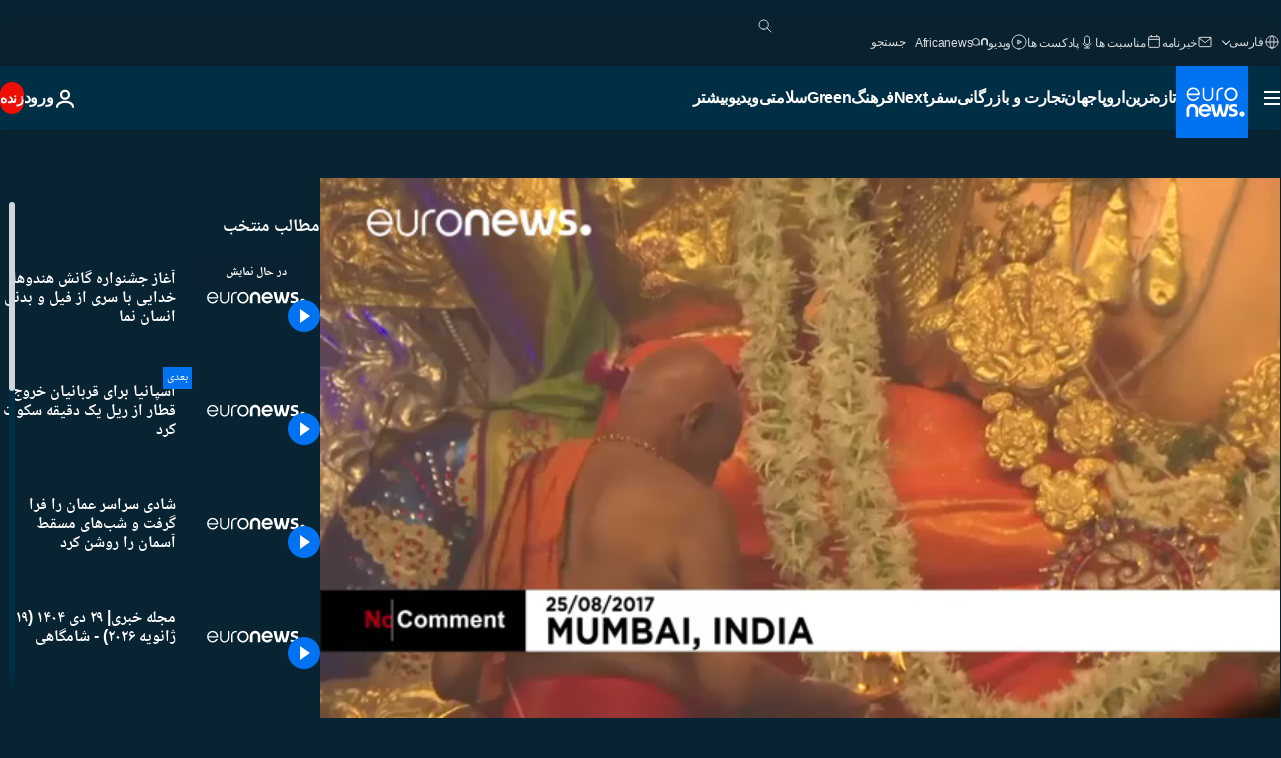

--- FILE ---
content_type: text/html; charset=UTF-8
request_url: https://parsi.euronews.com/internal/video-details/384828/1
body_size: 1772
content:

<div class="b-videos-players__text o-section" id="js-replaceable-video-article-details" data-obfuscateLink="1">
    <div class="b-videos-players__headline">
          <a class="article-label" href="/nocomment" data-event="article-label">
        <span class="article-label__name">بدون شرح</span>
  </a>

      
<h1 class="c-article-title u-text-align--left u-padding-end-desktop-6 u-padding-1">
                                  ویدیوها.
            
          آغاز جشنواره گانش هندوها؛ خدایی با سری از فیل و بدنی انسان نما
  </h1>

              <ul class="c-social-share c-social-share--video js-social-share-list ">
  <li class="c-social-share__item">
        <script>
      function fbLinkClick() {
        window.open('https://www.facebook.com/share.php?u=https%3A%2F%2Fparsi.euronews.com%2Fvideo%2F2017%2F08%2F25%2Findia-ganesh-festival%3Futm_source%3DFacebook%26utm_medium%3DSocial&amp;title=%D8%A2%D8%BA%D8%A7%D8%B2%20%D8%AC%D8%B4%D9%86%D9%88%D8%A7%D8%B1%D9%87%20%DA%AF%D8%A7%D9%86%D8%B4%20%D9%87%D9%86%D8%AF%D9%88%D9%87%D8%A7%D8%9B%20%D8%AE%D8%AF%D8%A7%DB%8C%DB%8C%20%D8%A8%D8%A7%20%D8%B3%D8%B1%DB%8C%20%D8%A7%D8%B2%20%D9%81%DB%8C%D9%84%20%D9%88%20%D8%A8%D8%AF%D9%86%DB%8C%20%D8%A7%D9%86%D8%B3%D8%A7%D9%86%20%D9%86%D9%85%D8%A7','%D8%A2%D8%BA%D8%A7%D8%B2%20%D8%AC%D8%B4%D9%86%D9%88%D8%A7%D8%B1%D9%87%20%DA%AF%D8%A7%D9%86%D8%B4%20%D9%87%D9%86%D8%AF%D9%88%D9%87%D8%A7%D8%9B%20%D8%AE%D8%AF%D8%A7%DB%8C%DB%8C%20%D8%A8%D8%A7%20%D8%B3%D8%B1%DB%8C%20%D8%A7%D8%B2%20%D9%81%DB%8C%D9%84%20%D9%88%20%D8%A8%D8%AF%D9%86%DB%8C%20%D8%A7%D9%86%D8%B3%D8%A7%D9%86%20%D9%86%D9%85%D8%A7','width=479,height=826,titlebar=no,top='+((window.innerHeight/2) - 200)+',left='+((window.innerWidth/2) - 100));
      }
    </script>
    <noscript>
            <style>
        .js-only-en.js-obscurate {
          display: none;
        }
      </style>
      <a href="https://www.facebook.com/share.php?u=https%3A%2F%2Fparsi.euronews.com%2Fvideo%2F2017%2F08%2F25%2Findia-ganesh-festival%3Futm_source%3DFacebook%26utm_medium%3DSocial&amp;title=%D8%A2%D8%BA%D8%A7%D8%B2%20%D8%AC%D8%B4%D9%86%D9%88%D8%A7%D8%B1%D9%87%20%DA%AF%D8%A7%D9%86%D8%B4%20%D9%87%D9%86%D8%AF%D9%88%D9%87%D8%A7%D8%9B%20%D8%AE%D8%AF%D8%A7%DB%8C%DB%8C%20%D8%A8%D8%A7%20%D8%B3%D8%B1%DB%8C%20%D8%A7%D8%B2%20%D9%81%DB%8C%D9%84%20%D9%88%20%D8%A8%D8%AF%D9%86%DB%8C%20%D8%A7%D9%86%D8%B3%D8%A7%D9%86%20%D9%86%D9%85%D8%A7" target="_blank" aria-label="به اشتراک گذاشتن این مقاله در Facebook"
        onClick="window.open('https://www.facebook.com/share.php?u=https%3A%2F%2Fparsi.euronews.com%2Fvideo%2F2017%2F08%2F25%2Findia-ganesh-festival%3Futm_source%3DFacebook%26utm_medium%3DSocial&amp;title=%D8%A2%D8%BA%D8%A7%D8%B2%20%D8%AC%D8%B4%D9%86%D9%88%D8%A7%D8%B1%D9%87%20%DA%AF%D8%A7%D9%86%D8%B4%20%D9%87%D9%86%D8%AF%D9%88%D9%87%D8%A7%D8%9B%20%D8%AE%D8%AF%D8%A7%DB%8C%DB%8C%20%D8%A8%D8%A7%20%D8%B3%D8%B1%DB%8C%20%D8%A7%D8%B2%20%D9%81%DB%8C%D9%84%20%D9%88%20%D8%A8%D8%AF%D9%86%DB%8C%20%D8%A7%D9%86%D8%B3%D8%A7%D9%86%20%D9%86%D9%85%D8%A7','%D8%A2%D8%BA%D8%A7%D8%B2%20%D8%AC%D8%B4%D9%86%D9%88%D8%A7%D8%B1%D9%87%20%DA%AF%D8%A7%D9%86%D8%B4%20%D9%87%D9%86%D8%AF%D9%88%D9%87%D8%A7%D8%9B%20%D8%AE%D8%AF%D8%A7%DB%8C%DB%8C%20%D8%A8%D8%A7%20%D8%B3%D8%B1%DB%8C%20%D8%A7%D8%B2%20%D9%81%DB%8C%D9%84%20%D9%88%20%D8%A8%D8%AF%D9%86%DB%8C%20%D8%A7%D9%86%D8%B3%D8%A7%D9%86%20%D9%86%D9%85%D8%A7','width=479,height=826,titlebar=no,top='+((window.innerHeight/2) - 200)+',left='+((window.innerWidth/2) - 100))"
      >
              <img
      src="https://static.euronews.com/website/images/vector/social-icons/social_icon_fb.svg" width="32" height="32" alt=""
       class="c-social-share__icon"       loading="lazy"       fetchpriority="low"      >
  
      </a>
    </noscript>
    <span class="js-only-en js-obscurate" aria-label="به اشتراک گذاشتن این مقاله در Facebook" data-obscure='{"onClick":"fbLinkClick", "url":"https://www.facebook.com/share.php?u=https%3A%2F%2Fparsi.euronews.com%2Fvideo%2F2017%2F08%2F25%2Findia-ganesh-festival%3Futm_source%3DFacebook%26utm_medium%3DSocial&amp;title=%D8%A2%D8%BA%D8%A7%D8%B2%20%D8%AC%D8%B4%D9%86%D9%88%D8%A7%D8%B1%D9%87%20%DA%AF%D8%A7%D9%86%D8%B4%20%D9%87%D9%86%D8%AF%D9%88%D9%87%D8%A7%D8%9B%20%D8%AE%D8%AF%D8%A7%DB%8C%DB%8C%20%D8%A8%D8%A7%20%D8%B3%D8%B1%DB%8C%20%D8%A7%D8%B2%20%D9%81%DB%8C%D9%84%20%D9%88%20%D8%A8%D8%AF%D9%86%DB%8C%20%D8%A7%D9%86%D8%B3%D8%A7%D9%86%20%D9%86%D9%85%D8%A7", "img": "{\"class\": \"c-social-share__icon\", \"src\": \"https://static.euronews.com/website/images/vector/social-icons/social_icon_fb.svg\", \"width\":\"32\", \"height\":\"32\", \"loading\":\"lazy\", \"fetchpriority\":\"low\"}", "title":"به اشتراک گذاشتن این مقاله در Facebook", "target": "_blank", "replace": false}'
    >
            <img
      src="https://static.euronews.com/website/images/vector/social-icons/social_icon_fb.svg" width="32" height="32" alt=""
       class="c-social-share__icon"       loading="lazy"       fetchpriority="low"      >
  
    </span>
  </li>
  <li class="c-social-share__item">
        <script>
      function twLinkClick() {
        window.open('https://twitter.com/intent/tweet?text=%D8%A2%D8%BA%D8%A7%D8%B2%20%D8%AC%D8%B4%D9%86%D9%88%D8%A7%D8%B1%D9%87%20%DA%AF%D8%A7%D9%86%D8%B4%20%D9%87%D9%86%D8%AF%D9%88%D9%87%D8%A7%D8%9B%20%D8%AE%D8%AF%D8%A7%DB%8C%DB%8C%20%D8%A8%D8%A7%20%D8%B3%D8%B1%DB%8C%20%D8%A7%D8%B2%20%D9%81%DB%8C%D9%84%20%D9%88%20%D8%A8%D8%AF%D9%86%DB%8C%20%D8%A7%D9%86%D8%B3%D8%A7%D9%86%20%D9%86%D9%85%D8%A7&amp;url=https://parsi.euronews.com/video/2017/08/25/india-ganesh-festival%3Futm_source%3DTwitter%26utm_medium%3DSocial','%D8%A2%D8%BA%D8%A7%D8%B2%20%D8%AC%D8%B4%D9%86%D9%88%D8%A7%D8%B1%D9%87%20%DA%AF%D8%A7%D9%86%D8%B4%20%D9%87%D9%86%D8%AF%D9%88%D9%87%D8%A7%D8%9B%20%D8%AE%D8%AF%D8%A7%DB%8C%DB%8C%20%D8%A8%D8%A7%20%D8%B3%D8%B1%DB%8C%20%D8%A7%D8%B2%20%D9%81%DB%8C%D9%84%20%D9%88%20%D8%A8%D8%AF%D9%86%DB%8C%20%D8%A7%D9%86%D8%B3%D8%A7%D9%86%20%D9%86%D9%85%D8%A7','width=500,height=400,titlebar=no,top='+((window.innerHeight/2) - 200)+',left='+((window.innerWidth/2) - 100));
      }
    </script>
    <noscript>
      <a href="https://twitter.com/intent/tweet?text=%D8%A2%D8%BA%D8%A7%D8%B2%20%D8%AC%D8%B4%D9%86%D9%88%D8%A7%D8%B1%D9%87%20%DA%AF%D8%A7%D9%86%D8%B4%20%D9%87%D9%86%D8%AF%D9%88%D9%87%D8%A7%D8%9B%20%D8%AE%D8%AF%D8%A7%DB%8C%DB%8C%20%D8%A8%D8%A7%20%D8%B3%D8%B1%DB%8C%20%D8%A7%D8%B2%20%D9%81%DB%8C%D9%84%20%D9%88%20%D8%A8%D8%AF%D9%86%DB%8C%20%D8%A7%D9%86%D8%B3%D8%A7%D9%86%20%D9%86%D9%85%D8%A7&amp;url=https://parsi.euronews.com/video/2017/08/25/india-ganesh-festival%3Futm_source%3DTwitter%26utm_medium%3DSocial" target="_blank" aria-label="به اشتراک گذاشتن این مقاله در Twitter"
        onClick="window.open('https://twitter.com/intent/tweet?text=%D8%A2%D8%BA%D8%A7%D8%B2%20%D8%AC%D8%B4%D9%86%D9%88%D8%A7%D8%B1%D9%87%20%DA%AF%D8%A7%D9%86%D8%B4%20%D9%87%D9%86%D8%AF%D9%88%D9%87%D8%A7%D8%9B%20%D8%AE%D8%AF%D8%A7%DB%8C%DB%8C%20%D8%A8%D8%A7%20%D8%B3%D8%B1%DB%8C%20%D8%A7%D8%B2%20%D9%81%DB%8C%D9%84%20%D9%88%20%D8%A8%D8%AF%D9%86%DB%8C%20%D8%A7%D9%86%D8%B3%D8%A7%D9%86%20%D9%86%D9%85%D8%A7&amp;url=https://parsi.euronews.com/video/2017/08/25/india-ganesh-festival%3Futm_source%3DTwitter%26utm_medium%3DSocial','%D8%A2%D8%BA%D8%A7%D8%B2%20%D8%AC%D8%B4%D9%86%D9%88%D8%A7%D8%B1%D9%87%20%DA%AF%D8%A7%D9%86%D8%B4%20%D9%87%D9%86%D8%AF%D9%88%D9%87%D8%A7%D8%9B%20%D8%AE%D8%AF%D8%A7%DB%8C%DB%8C%20%D8%A8%D8%A7%20%D8%B3%D8%B1%DB%8C%20%D8%A7%D8%B2%20%D9%81%DB%8C%D9%84%20%D9%88%20%D8%A8%D8%AF%D9%86%DB%8C%20%D8%A7%D9%86%D8%B3%D8%A7%D9%86%20%D9%86%D9%85%D8%A7','width=500,height=400,titlebar=no,top='+((window.innerHeight/2) - 200)+',left='+((window.innerWidth/2) - 100))"
      >
              <img
      src="https://static.euronews.com/website/images/vector/social-icons/social_icon_twitter.svg" width="32" height="32" alt=""
       class="c-social-share__icon"       loading="lazy"       fetchpriority="low"      >
  
      </a>
    </noscript>
    <span class="js-only-en js-obscurate" aria-label="به اشتراک گذاشتن این مقاله در Twitter" data-obscure='{"onClick":"twLinkClick", "url":"https://twitter.com/intent/tweet?text=%D8%A2%D8%BA%D8%A7%D8%B2%20%D8%AC%D8%B4%D9%86%D9%88%D8%A7%D8%B1%D9%87%20%DA%AF%D8%A7%D9%86%D8%B4%20%D9%87%D9%86%D8%AF%D9%88%D9%87%D8%A7%D8%9B%20%D8%AE%D8%AF%D8%A7%DB%8C%DB%8C%20%D8%A8%D8%A7%20%D8%B3%D8%B1%DB%8C%20%D8%A7%D8%B2%20%D9%81%DB%8C%D9%84%20%D9%88%20%D8%A8%D8%AF%D9%86%DB%8C%20%D8%A7%D9%86%D8%B3%D8%A7%D9%86%20%D9%86%D9%85%D8%A7&amp;url=https://parsi.euronews.com/video/2017/08/25/india-ganesh-festival%3Futm_source%3DTwitter%26utm_medium%3DSocial", "img": "{\"class\": \"c-social-share__icon\", \"src\": \"https://static.euronews.com/website/images/vector/social-icons/social_icon_twitter.svg\", \"width\":\"32\", \"height\":\"32\", \"loading\":\"lazy\", \"fetchpriority\":\"low\"}", "title":"به اشتراک گذاشتن این مقاله در Twitter", "target": "_blank", "replace": false}'
    >
      <img class="c-social-share__icon" src="https://static.euronews.com/website/images/vector/social-icons/social_icon_twitter.svg" title="Twitter" alt="Twitter" width="32" height="32" loading="lazy" fetchpriority="low" />
    </span>
  </li>
  <li class="c-social-share__item">
        <noscript>
      <a href="mailto:?body=https://parsi.euronews.com/video/2017/08/25/india-ganesh-festival" aria-label="همرسانی">
              <img
      src="https://static.euronews.com/website/images/vector/social-icons/social_icon_mail_white.svg" width="22" height="22" alt=""
       class="c-social-share__icon"       loading="lazy"       fetchpriority="low"      >
  
      </a>
    </noscript>
    <span class="js-only-en js-obscurate" aria-label="همرسانی" data-obscure='{"url":"mailto:?body=https://parsi.euronews.com/video/2017/08/25/india-ganesh-festival", "img": "{\"class\": \"c-social-share__icon\", \"src\": \"https://static.euronews.com/website/images/vector/social-icons/social_icon_mail_white.svg\", \"width\":\"22\", \"height\":\"22\"}", "title":"همرسانی", "target": "_blank", "replace": false}'
    >
            <img
      src="https://static.euronews.com/website/images/vector/social-icons/social_icon_mail_white.svg" width="22" height="22" alt=""
       class="c-social-share__icon"       loading="lazy"       fetchpriority="low"      >
  
    </span>
  </li>
  <li class="c-social-share__item js-tooltip c-tooltip" aria-label="لینک کپی پیست کد امبد ویدیو:">
          <img
      src="https://static.euronews.com/website/images/vector/social-icons/social_icon_copy_link.svg" width="16" height="16" alt=""
       class="c-social-share__icon"       loading="lazy"       fetchpriority="low"      >
  
    <div class="c-tooltip__wrapper">
      <div class="c-tooltip__content">
        <div class="c-tooltip__title">
          لینک کپی پیست کد امبد ویدیو:
        </div>
        <div class="c-tooltip__text">
          <input class="c-tooltip__input js-copyInput" value="https://parsi.euronews.com/video/2017/08/25/india-ganesh-festival">
          <button class="c-tooltip__btn js-copybtn">کپی</button>
        </div>
      </div>
    </div>
  </li>
  <li class="c-social-share__item js-tooltip c-tooltip">
          <img
      src="https://static.euronews.com/website/images/vector/social-icons/euronews_icons_embed.svg" width="24" height="24" alt=""
       class="c-social-share__icon"       loading="lazy"       fetchpriority="low"      >
  
    <div class="c-tooltip__wrapper">
      <div class="c-tooltip__content">
        <div class="c-tooltip__title">
          لینک کپی پیست کد امبد ویدیو:
        </div>
        <div class="c-tooltip__text">
          <input class="c-tooltip__input js-copyInput"
                  value="https://parsi.euronews.com/embed/384828">
          <button class="c-tooltip__btn js-copybtn">کپی</button>
        </div>
      </div>
    </div>
  </li>
</ul>

          </div>
    <div class="b-videos-players__content">
      <div class="b-videos-players__date-disclaimer">
                  <div class="b-videos-players__date u-margin-y-1" data-timestamp="1503655447">
              به روز شده در: <time datetime="2017-08-25 12:04:07 +02:00">۲۵/۰۸/۲۰۱۷ - ۱۲:۰۴ ‎+۲ گرینویچ</time>
          </div>
                      </div>
      <div class="b-videos-players__summary-box ">              <h2 class="summary summary--has-content-limited js-video-description"></h2>
              <button class="c-cta js-read-more">
                &hellip; بیشتر ببینید
              </button>
              <div class="b-videos-players__rest-of-text js-rest-of-text">
                  <div class="c-article-content" style="--widget_related_list_trans: 'بیشتر بخوانید';">
                                                              <p>در جشنواره گانش، هندوها زادروز یکی از خدایان هندو به نام «گانشا» را گرامی می دارند که خدای دانش، خرد و خوشبختی است.</p>
<p>این جشنواره یازده روزه که از ۲۴ اوت در سراسر کشور هند آغاز شده، پنجم سپتامبر به پایان می رسد.</p>

                                      </div>
                                        <div class="b-videos-players__tags">
                            <ul id="adb-article-tags" class="c-tags-list">
          
              <li class="c-tags-list__item">
                                <a
    href="/tag/india"
     aria-label="مقالات بیشتری از برچسب هند ببینید"     class="c-cta"
          >
    هند
  </a>

        </li>
                
              <li class="c-tags-list__item">
                                <a
    href="/tag/religion"
     aria-label="مقالات بیشتری از برچسب مذهب ببینید"     class="c-cta"
          >
    مذهب
  </a>

        </li>
                
              <li class="c-tags-list__item">
                                <a
    href="/tag/festival"
     aria-label="مقالات بیشتری از برچسب جشنواره ببینید"     class="c-cta"
          >
    جشنواره
  </a>

        </li>
            </ul>
</div>
                                </div>
                </div>
    </div>
</div>
